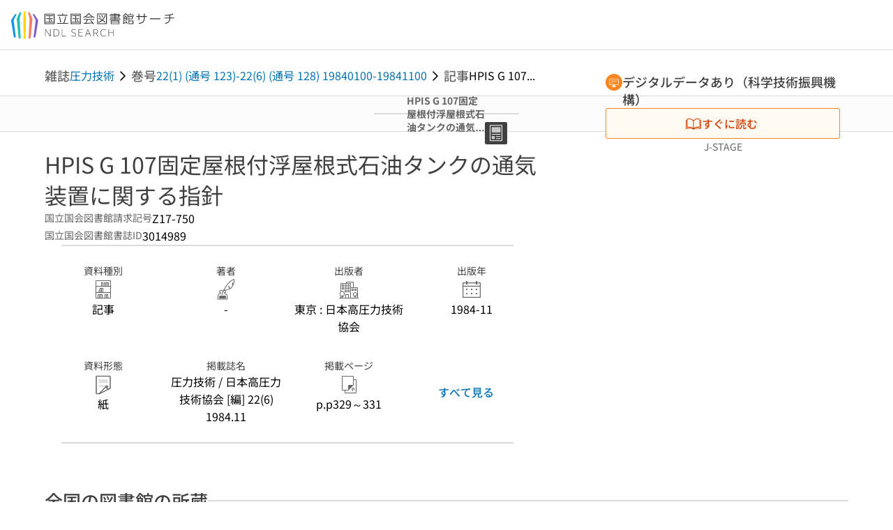

--- FILE ---
content_type: text/css; charset=utf-8
request_url: https://ndlsearch.ndl.go.jp/_nuxt/_bibId_.CPM0HDLA.css
body_size: 42298
content:
.ui-parts-breadcrumb>div[data-v-f10d3f78] :first-child{color:#666;font-feature-settings:"palt";font-size:1.125rem;font-weight:500;line-height:1.4}.is-mina .ui-parts-breadcrumb>div[data-v-f10d3f78] :first-child{font-size:1.25rem}.is-dark .ui-parts-breadcrumb>div[data-v-f10d3f78] :first-child{color:#f2f2f2}@media (min-width:744px),print{.pages-books-cover-link[data-v-f5f79165]{max-width:336px;width:336px}}@media print{.pages-books-cover-link[data-v-f5f79165]{max-width:320px;width:320px}}.pages-books-cover-link .base-icon[data-v-f5f79165]{margin-top:1px}.pages-books-cover-link .pages-books-cover-link-collection[data-v-f5f79165]{text-align:center}.pages-books-cover[data-v-f2a9a09b]{background-color:#fcfcfc;border-bottom:1px solid #dbdbdb;border-top:1px solid #dbdbdb;padding-bottom:1.5rem;padding-top:1.5rem}@media only screen and (max-width:743px){.pages-books-cover[data-v-f2a9a09b]{padding-left:1rem;padding-right:1rem}}@media (min-width:744px),print{.pages-books-cover[data-v-f2a9a09b]>*{height:100%;position:relative;width:1152px}}@media print{.pages-books-cover[data-v-f2a9a09b]>*{width:100%}}@media only screen and (max-width:743px){.pages-books-cover-row[data-v-f2a9a09b]{align-items:center!important}}@media (min-width:744px),print{.pages-books-cover-links[data-v-f2a9a09b]{position:absolute;right:12px}}.pages-books-volume[data-v-f97184a0]{margin-right:2.5rem}@media (min-width:744px),print{.pages-books-volume-covers[data-v-f97184a0]{margin-left:1rem}}@media only screen and (max-width:743px){.pages-books-volume-covers[data-v-f97184a0]{margin-left:-16px;margin-right:-16px;overflow-x:scroll;padding:0 1rem}}.pages-books-volume-covers-item-thumbnail[data-v-f97184a0]{height:120px;width:85px}.pages-books-volume-covers-item[data-v-f97184a0]{width:85px}.to-search-detail-button[data-v-f97184a0]{align-items:flex-end!important;height:100%;justify-content:flex-end}@media (min-width:744px),print{.pages-books-meta[data-v-524cd847]{margin-right:1.5rem}}.pages-books-meta .ui-parts-button-text[data-v-524cd847]{margin-right:1rem}.pages-books-meta-panel .base-layout-grid[data-v-524cd847]{gap:2rem .5rem}@media (min-width:744px),print{.pages-books-meta-panel .base-hr[data-v-524cd847]{margin:1.5rem}}.pages-books-meta-panel .base-hr[data-v-524cd847]:first-child{margin-top:0}.pages-books-meta-panel .base-hr[data-v-524cd847]:last-child{margin-bottom:0}.pages-books-meta-panel dt[data-v-524cd847]{color:#404040;font-size:.875rem;font-weight:400;line-height:1.6}.is-mina .pages-books-meta-panel dt[data-v-524cd847]{font-size:1rem}.is-dark .pages-books-meta-panel dt[data-v-524cd847]{color:#fcfcfc}.pages-books-meta-keep-all[data-v-524cd847]{word-break:keep-all}.element[data-v-dd542b4b]{display:flex}.pages-books-abstract-closer-link[data-v-dd542b4b]{cursor:pointer}@media (min-width:744px),print{.pages-books-abstract-notes-info-title[data-v-dd542b4b]{margin-right:1em;width:6rem}}.pages-books-abstract-notes-info[data-v-dd542b4b]{white-space:pre-wrap;word-break:break-all}@media (min-width:744px),print{.pages-books-abstract-notes-info[data-v-dd542b4b]{max-width:576px;width:576px}}.pages-books-abstract-notes-closer[data-v-dd542b4b]{width:auto!important}.pages-books-abstract-notes-closer.base-button[data-v-dd542b4b]{justify-content:right!important}.element[data-v-eb99b153]{display:flex}.pages-books-abstract-closer-link[data-v-eb99b153]{cursor:pointer}.pages-books-action-share[data-v-f4529730]{margin-top:1rem;padding:1.5rem .75rem .75rem}.pages-books-action-share-url .base-input[data-v-f4529730]{width:100%!important}.base-panel[data-v-f4529730]{overflow:visible!important}.start-space[data-v-f4529730]{margin-left:2%}.visiting-info-button[data-v-f4529730]{font-feature-settings:"palt"}.pages-books-section-bib-popup-reference[data-v-071d3c63] .base-panel{padding:0}.pages-books-section-bib-popup-reference-header[data-v-071d3c63]{border-bottom:1px solid;border-color:#dbdbdb;padding:.75rem .75rem .5rem}.is-dark .pages-books-section-bib-popup-reference-header[data-v-071d3c63]{border-color:#767676}@media (min-width:744px),print{.pages-books-section-bib-popup-reference-header[data-v-071d3c63]{width:18.75rem}}@media only screen and (max-width:743px){.pages-books-section-bib-popup-reference-header[data-v-071d3c63]{width:100%}}.pages-books-section-bib-popup-reference-body[data-v-071d3c63]{padding:1rem;width:18.75rem}.base-textarea[data-v-071d3c63]{resize:none;width:100%!important}.section-right-popup-reference[data-v-7f865bf3] .base-panel{padding:0;z-index:2}.section-right-popup-reference-header[data-v-7f865bf3]{border-bottom:1px solid;border-color:#dbdbdb;padding:.75rem .75rem .5rem}.is-dark .section-right-popup-reference-header[data-v-7f865bf3]{border-color:#767676}@media (min-width:744px),print{.section-right-popup-reference-header[data-v-7f865bf3]{width:18.75rem}}@media only screen and (max-width:743px){.section-right-popup-reference-header[data-v-7f865bf3]{width:100%}}.section-right-popup-reference-body[data-v-7f865bf3]{padding:1rem}.base-textarea[data-v-7f865bf3]{resize:none}.pages-books-action-share[data-v-0af1cef1]{margin-top:1rem;padding:.75rem}.share-icon[data-v-0af1cef1]{align-items:center;display:flex}.base-panel[data-v-0af1cef1]{overflow:visible!important}.favorite-button[data-v-0af1cef1]{background-color:#fff;color:#0073b5;font-size:.625rem!important;font-weight:400!important;font-weight:600!important;line-height:1.4!important;padding:0!important}.is-dark .favorite-button[data-v-0af1cef1]{background-color:#000;color:#0073b5}.is-mina .favorite-button[data-v-0af1cef1]{font-size:.75rem!important}@media (min-width:744px),print{.favorite-button[data-v-0af1cef1]{height:3rem;width:5rem}}@media only screen and (max-width:743px){.favorite-button[data-v-0af1cef1]{height:2.5rem;width:4rem}}.favorite-button[data-v-0af1cef1]:hover{background-color:#f2f2f2}.is-dark .favorite-button[data-v-0af1cef1]:hover{background-color:#666}.pages-books-navigation a[data-v-ac0df251]{padding:.25rem .5rem}.base-layout-row[data-v-ac0df251]{padding:.4375rem .9375rem}.current[data-v-ac0df251]{transform:scale(1.1428571429)}.ui-parts-button-text[data-v-ac0df251]{transition:transform 60ms linear}.pages-books-section-library-item-info[data-v-14bf68aa]{width:100%}.search-result-loading[data-v-14bf68aa]{padding:0;text-align:center}.pages-books-section-favorite-list[data-v-e4692734] .base-style-stripes>*{border-bottom:1px solid;border-color:#dbdbdb;padding:.5rem 1rem}.is-dark .pages-books-section-favorite-list[data-v-e4692734] .base-style-stripes>*{border-color:#767676}.loop[data-v-e4692734]:has(.disabled){background-color:#f2f2f2}.outer-link[data-v-e4692734]{text-decoration:underline}.library-address[data-v-882c45bc]{font-size:.875rem}.to-library-page.ui-parts-button[data-v-882c45bc]{padding-right:1.5rem}.to-library-page.ui-parts-button[data-v-882c45bc] .ui-parts-button-right{right:0}.pages-books-section-library-item-gap[data-v-882c45bc]{-moz-column-gap:1.5rem!important;column-gap:1.5rem!important}.pages-books-section-ill-list-first[data-v-12466cdb]{gap:8px;height:56px;padding:.5rem .75rem}.pages-books-section-ill-list-area-name[data-v-12466cdb]{background-color:#f2f2f2;border-color:currentcolor #dbdbdb #dbdbdb;border-top:1px solid #dbdbdb;padding:.4375rem 1rem .3125rem}.is-dark .pages-books-section-ill-list-area-name[data-v-12466cdb]{background-color:#666;border-color:#767676}.is-dark .pages-books-section-ill-list-area-name.current[data-v-12466cdb],.pages-books-section-ill-list-area-name.current[data-v-12466cdb]{background-color:#c4e6f5}.pages-books-section-ill-list[data-v-12466cdb] .base-style-stripes>*{border-color:currentcolor #dbdbdb #dbdbdb;border-top:1px solid #dbdbdb;padding:.5rem 1rem}.is-dark .pages-books-section-ill-list[data-v-12466cdb] .base-style-stripes>*{border-color:#767676}.ui-parts-disclosure[data-v-12466cdb]{padding:.25rem .5rem}.pages-books-section-settings-library-btn[data-v-12466cdb]{white-space:nowrap}@media only screen and (max-width:743px){.pages-books-section-settings-library-btn[data-v-12466cdb]{margin:0 0 0 auto}.pages-books-section-library-info-btn[data-v-12466cdb]{margin:0 0 0 auto;white-space:nowrap;width:240px!important}}.sbrows-link-next-btn[data-v-7976930b]{padding-left:0!important}@media only screen and (max-width:743px){.sbrows-link-next-btn[data-v-7976930b]{justify-content:right!important}}.pages-books-section-ndl .checked[data-v-60548e8e],.pages-books-section-ndl-digital .checked[data-v-60548e8e]{background-color:#f5fcff;border-color:#0073b5}.pages-books-section-ndl .checked .pages-books-section-ndl-cart[data-v-60548e8e],.pages-books-section-ndl-digital .checked .pages-books-section-ndl-cart[data-v-60548e8e]{border-top:1px solid #0073b5}.pages-books-section-ndl-cart[data-v-60548e8e]{border-top:1px solid #dbdbdb;padding-top:1rem}.has-text-sub.right[data-v-60548e8e]{margin:0 0 0 auto}.pages-books-section-ndl-guide[data-v-60548e8e]{padding-bottom:.5rem;padding-left:1rem;padding-top:.5rem}.pages-books-section-ndl-item[data-v-60548e8e]{cursor:pointer}.base-heading[data-v-ec44f28a]{background-color:#fff;border:1px solid #c4e6f5;border-radius:4px;font-size:.875rem!important;line-height:1.6!important;padding:.1875rem .5625rem}.is-dark .base-heading[data-v-ec44f28a]{background-color:#000;border-color:#c4e6f5}.help[data-v-ec44f28a]{vertical-align:bottom}@media (min-width:744px),print{.pages-books-section-ndl-btn-unit[data-v-ec44f28a]{width:320px}}.position-center[data-v-adfe6bca]{text-align:center}.message[data-v-adfe6bca]{display:flex;flex-direction:column}.pages-books-section-ndl .checked[data-v-2f30fc89],.is-dark .pages-books-section-ndl .checked[data-v-2f30fc89]{background-color:#f5fcff;border-color:#0073b5}.pages-books-section-ndl .checked .pages-books-section-ndl-cart[data-v-2f30fc89]{border-top:2px solid #0073b5}.pages-books-section-ndl-item[data-v-2f30fc89]:not(:focus-within){cursor:pointer}.pages-books-section-ndl-item[data-v-2f30fc89]:not(:focus-within):hover{background-color:#f7fbfc}.is-dark .pages-books-section-ndl-item[data-v-2f30fc89]:not(:focus-within):hover{background-color:#f7fbfc}.pages-books-section-ndl-cart[data-v-2f30fc89]{border-top:1px solid #dbdbdb;padding-top:1rem}.has-text-sub.right[data-v-2f30fc89]{margin:0 0 0 auto}.pages-books-section-ndl-guide[data-v-2f30fc89]{padding-bottom:.5rem;padding-left:1rem;padding-top:.5rem}@media only screen and (max-width:743px){.pages-books-section-ndl-area-address[data-v-2f30fc89]{font-size:12px!important}.pages-books-section-ndl-guide-in-library[data-v-2f30fc89]{padding:4px 24px 4px 8px!important;width:auto!important}.pages-books-section-ndl-guide-in-library>.base-icon[data-v-2f30fc89]{height:20px!important;width:20px!important}}.available-status[data-v-2f30fc89]{display:inline}.copy-deny-code[data-v-2f30fc89]{border-color:#000!important;color:#000!important}.is-books[data-v-2f30fc89]{margin-top:.1875rem}.is-not-title-or-books[data-v-2f30fc89]{margin-top:.3125rem}.pages-books-section-newspaper-filter-field[data-v-88af78bf]{display:flex;flex-direction:column;gap:.1875rem;padding:.4375rem}.pages-books-section-newspaper-filter-field-header[data-v-88af78bf]{align-items:center;color:#404040;display:flex;font-size:.75rem;font-weight:500;font-weight:700;justify-content:space-between;line-height:1.4;padding-right:.625rem;width:100%}.is-mina .pages-books-section-newspaper-filter-field-header[data-v-88af78bf]{font-size:.875rem}.is-dark .pages-books-section-newspaper-filter-field-header[data-v-88af78bf]{color:#fcfcfc}.pages-books-section-newspaper-filter-field-header>label[data-v-88af78bf]{align-items:center;display:flex}.pages-books-section-newspaper-filter-field-options[data-v-45f0d492],.pages-books-section-newspaper-filter-field-options .options-button[data-v-45f0d492]{color:#000;font-size:.875rem;font-weight:400;line-height:1.6;padding:2px}.pages-books-section-newspaper-filter .center-line[data-v-939c997a]{height:1px}.page-navigation-input-value[data-v-9d9f4333]{-webkit-appearance:textfield;-moz-appearance:textfield;appearance:textfield;text-align:center!important}.page-navigation-input-value[data-v-9d9f4333]::-webkit-inner-spin-button,.page-navigation-input-value[data-v-9d9f4333]::-webkit-outer-spin-button{-webkit-appearance:none}.available-status[data-v-b6a2c57b]{display:inline}.copy-deny-code[data-v-b6a2c57b]{border-color:#000!important;color:#000!important}.is-books[data-v-b6a2c57b]{margin-top:.1875rem}.is-not-title-or-books[data-v-b6a2c57b]{margin-top:.3125rem}.checked[data-v-8743f235]{background-color:#f5fcff;border-color:#0073b5}.checked .pages-books-section-newspaper-item-cart[data-v-8743f235]{border-top:2px solid #0073b5}.pages-books-section-newspaper-item[data-v-8743f235]:hover{background-color:#f7fbfc}.pages-books-section-newspaper-item-cart[data-v-8743f235]{border-top:1px solid #dbdbdb;padding-top:1rem}@media (min-width:744px),print{.pages-books-section-newspaper-item-detail[data-v-8743f235]{margin-left:2rem}}@media only screen and (max-width:743px){.pages-books-section-newspaper-item-info[data-v-8743f235]{align-items:start!important}}.delimiter-line[data-v-8743f235]{height:1px}.pages-books-section-newspaper-multi-item[data-v-8743f235]{display:grid;gap:1rem}.checked[data-v-fcaee4d0]{background-color:#f5fcff;border-color:#0073b5}.checked .pages-books-section-newspaper-item-cart[data-v-fcaee4d0]{border-top:2px solid #0073b5}.pages-books-section-newspaper-item[data-v-fcaee4d0]:hover{background-color:#f7fbfc}.pages-books-section-newspaper-item-cart[data-v-fcaee4d0]{border-top:1px solid #dbdbdb;padding-top:1rem}@media (min-width:744px),print{.pages-books-section-newspaper-item-detail[data-v-fcaee4d0]{margin-left:2rem}}@media only screen and (max-width:743px){.pages-books-section-newspaper-item-info[data-v-fcaee4d0]{align-items:start!important}}.search-result-nohit[data-v-87fabd57],.searching[data-v-87fabd57]{border-bottom:1px solid;border-color:#dbdbdb;padding:4rem;text-align:center}.is-dark .search-result-nohit[data-v-87fabd57],.is-dark .searching[data-v-87fabd57]{border-color:#767676}.available-status[data-v-87fabd57]{display:inline}.copy-deny-code[data-v-87fabd57]{border-color:#000!important;color:#000!important}.is-books[data-v-87fabd57]{margin-top:.1875rem}.is-not-title-or-books[data-v-87fabd57]{margin-top:.3125rem}.pages-books-section-store-books-area-books-icon[data-v-2e462fb3]{vertical-align:baseline}.pages-books-section-accessible .checked[data-v-fa159e6f]{background-color:#f5fcff;border-color:#0073b5}.pages-books-section-accessible .checked .pages-books-section-ndl-cart[data-v-fa159e6f]{border-top:1px solid #0073b5}.pages-books-section-accessible-service[data-v-fa159e6f]:not(:first-child){border-color:currentcolor #dbdbdb #dbdbdb;border-top:1px solid #dbdbdb}.is-dark .pages-books-section-accessible-service[data-v-fa159e6f]:not(:first-child){border-color:#767676}.pages-books-section-accessible-service-name[data-v-fa159e6f]{padding:.25rem 1rem}.pages-books-section-accessible-item[data-v-fa159e6f]{border-color:currentcolor #dbdbdb #dbdbdb;border-top:1px solid #dbdbdb;padding:.75rem 1rem}.is-dark .pages-books-section-accessible-item[data-v-fa159e6f]{border-color:#767676}.section-bib-popup-reference[data-v-2f4218ba] .base-panel{padding:0}.section-bib-popup-reference-header[data-v-2f4218ba]{border-bottom:1px solid;border-color:#dbdbdb;padding:.75rem .75rem .5rem}.is-dark .section-bib-popup-reference-header[data-v-2f4218ba]{border-color:#767676}@media (min-width:744px),print{.section-bib-popup-reference-header[data-v-2f4218ba]{width:18.75rem}}@media only screen and (max-width:743px){.section-bib-popup-reference-header[data-v-2f4218ba]{width:100%}}.section-bib-popup-reference-body[data-v-2f4218ba]{padding:1rem}.base-textarea[data-v-2f4218ba]{resize:none}.pages-books-ndls-section-bib-list-item[data-v-f25e9589]{max-width:1200px}.pages-books-ndls-section-bib-list-item dt[data-v-f25e9589]{min-height:2rem;min-width:10rem;text-align:left}@media (min-width:744px),print{.pages-books-ndls-section-bib-list-item dt[data-v-f25e9589]{width:10rem}}.pages-books-ndls-section-bib-list-item dd[data-v-f25e9589]{white-space:pre-line}.pages-books-ndls-section-bib-list-item dd>.base-layout-row a[data-v-f25e9589],.pages-books-ndls-section-bib-list-item dd>.base-layout-row>span[data-v-f25e9589]{padding-bottom:.1875rem;padding-top:.1875rem}.pages-books-ndls-section-bib-list-item .link-field[data-v-f25e9589]{word-break:break-all}.pages-books-mina-section-bib-list-item[data-v-f25e9589]{max-width:1200px}@media (min-width:744px),print{.pages-books-mina-section-bib-list-item dt[data-v-f25e9589]{min-width:15rem;text-align:left;width:15rem}}.pages-books-mina-section-bib-list-item dd[data-v-f25e9589]{white-space:pre-line}.pages-books-mina-section-bib-list-item .link-field[data-v-f25e9589]{word-break:break-all}.section-bib-group-closer[data-v-f25e9589]:hover{cursor:pointer}.pages-books-ndls-section-bib-authority-btn[data-v-f25e9589]{margin-bottom:2px;min-width:4.75rem!important}@media (min-width:744px),print{.pages-books-ndls-section-bib-authority-btn[data-v-f25e9589]{margin-left:1.5rem}}.pages-books-mina-section-bib-authority-btn[data-v-f25e9589]{margin-bottom:2px;min-width:5rem!important}@media (min-width:744px),print{.pages-books-mina-section-bib-authority-btn[data-v-f25e9589]{margin-left:1.5rem}}@media only screen and (max-width:743px){.pages-books-section-bib-share-btn[data-v-56b7e549]{margin-top:1rem}}.pages-books-section-timeline-item[data-v-9f783de7]{color:#404040;font-size:.875rem;font-weight:500;line-height:1.4}.is-mina .pages-books-section-timeline-item[data-v-9f783de7]{font-size:1rem}.is-dark .pages-books-section-timeline-item[data-v-9f783de7]{color:#fcfcfc}.pages-books-section-timeline-item-title[data-v-9f783de7]{position:relative;width:-moz-fit-content;width:fit-content}.pages-books-section-timeline-item-title.is-overflow[data-v-9f783de7]{min-width:12rem}.pages-books-section-timeline-item-bar[data-v-9f783de7]{display:flex;height:.5rem;overflow:hidden}.pages-books-section-timeline-item-bar-segment[data-v-9f783de7]{border-bottom:1px solid;border-top:1px solid;display:block;height:100%;position:relative;transform:translateZ(0);will-change:transform}.pages-books-section-timeline-item-bar-segment.solid[data-v-9f783de7],.is-dark .pages-books-section-timeline-item-bar-segment.solid[data-v-9f783de7]{background-color:#c4e6f5;border-color:#0073b5}.pages-books-section-timeline-item-bar-segment.dashed[data-v-9f783de7]{background-image:repeating-linear-gradient(90deg,transparent,transparent 2px,#c4e6f5 0,#c4e6f5 6px,transparent 0,transparent 8px);border:0;height:50%;margin-top:2px}.is-current .pages-books-section-timeline-item-bar-segment.solid[data-v-9f783de7]{background-color:#666;border-color:#666}.is-dark .is-current .pages-books-section-timeline-item-bar-segment.solid[data-v-9f783de7]{background-color:#f2f2f2;border-color:#f2f2f2}.is-current .pages-books-section-timeline-item-bar-segment.dashed[data-v-9f783de7]{background-image:repeating-linear-gradient(90deg,transparent,transparent 2px,#666 0,#666 6px,transparent 0,transparent 8px);border:0;height:50%;margin-top:2px}.is-not-over .pages-books-section-timeline-item-bar[data-v-9f783de7]:after{background:linear-gradient(270deg,#fff 20%,transparent);content:"";height:.625rem;margin-bottom:-1px;margin-top:-1px;position:absolute;right:calc(-1.5rem - 1px);width:1.5rem}.pages-books-section-timeline-list[data-v-af8ead1d]{border:1px solid #dbdbdb;padding:.5rem .75rem}.is-dark .pages-books-section-timeline-list[data-v-af8ead1d]{border-color:#767676}@media (min-width:744px),print{.pages-books-section-timeline-list[data-v-af8ead1d]{min-width:744px;padding:1rem}}.pages-books-section-timeline-list-example[data-v-af8ead1d]{color:#404040;-moz-column-gap:1rem;column-gap:1rem;flex-wrap:wrap;font-size:.875rem;font-size:12px;font-weight:500;justify-content:flex-end!important;line-height:1.4;row-gap:.25rem}.is-mina .pages-books-section-timeline-list-example[data-v-af8ead1d]{font-size:1rem}.is-dark .pages-books-section-timeline-list-example[data-v-af8ead1d]{color:#fcfcfc}.pages-books-section-timeline-list-example .pages-books-section-timeline-list-example-bar[data-v-af8ead1d]{background-color:#c4e6f5;border:1px solid #0073b5;border-radius:.375rem;display:block;height:.5rem;position:relative}.is-dark .pages-books-section-timeline-list-example .pages-books-section-timeline-list-example-bar[data-v-af8ead1d]{background-color:#c4e6f5;border-color:#0073b5}.pages-books-section-timeline-list-example .is-current[data-v-af8ead1d]{background-color:#666;border-color:#666}.is-dark .pages-books-section-timeline-list-example .is-current[data-v-af8ead1d]{background-color:#f2f2f2;border-color:#f2f2f2}.pages-books-section-timeline-list-example .dashed[data-v-af8ead1d]{background-color:transparent;background-image:repeating-linear-gradient(90deg,#666,#666 4px,transparent 0,transparent 8px);border:0;border-radius:0;height:.25rem}.pages-books-section-timeline-list-header[data-v-af8ead1d]{border-bottom:1px solid;border-color:#000;padding:0 2.5rem}.is-dark .pages-books-section-timeline-list-header[data-v-af8ead1d]{border-color:#fff}.pages-books-section-timeline-list-scale[data-v-af8ead1d]{height:1.875rem;position:relative}.pages-books-section-timeline-list-scale span[data-v-af8ead1d]{margin-left:-32px;position:absolute;text-align:center;width:4rem}.pages-books-section-timeline-list-main[data-v-af8ead1d]{position:relative}.pages-books-section-timeline-list-main ul[data-v-af8ead1d]{padding-top:1rem}.pages-books-section-timeline-list-main-bg[data-v-af8ead1d]{border-left:1px dashed;border-color:#dbdbdb;height:100%;position:absolute}.is-dark .pages-books-section-timeline-list-main-bg[data-v-af8ead1d]{border-color:#767676}.pages-books-section-timeline-list-left-margin[data-v-af8ead1d],.pages-books-section-timeline-list-right-margin[data-v-af8ead1d]{width:2.5rem}.pages-books-section-books-item[data-v-84686ece]{width:168px}.pages-books-section-books-item-meta[data-v-84686ece]>:not(:first-child){margin-left:1rem}@media only screen and (max-width:743px){.pages-books-section-books-list[data-v-b24ea04e]{overflow-x:scroll}}.reference-theme-link[data-v-bc45b4df]{display:block;height:100%;width:100%}.reference-theme-show-detail-button[data-v-bc45b4df]{width:auto!important}.reference-theme-show-detail-button.base-button[data-v-bc45b4df]{justify-content:right!important}.templates-ios-books[data-v-79f1b78c]{padding-bottom:6rem;padding-top:1.5rem}.templates-ios-books-full-width[data-v-79f1b78c]{margin-bottom:1rem!important;margin-top:1rem!important}.templates-ios-books-contents[data-v-79f1b78c]{margin-bottom:4rem;margin-top:1.5rem}@media (min-width:744px),print{.templates-ios-books-contents[data-v-79f1b78c]{display:grid;gap:72px;grid-template-columns:1fr 360px}}@media only screen and (max-width:743px){.templates-ios-books-contents[data-v-79f1b78c]{display:flex;flex-direction:column;gap:4rem}}.book .link-button[data-v-9c4fc651]{-webkit-appearance:none;-moz-appearance:none;appearance:none;background-color:transparent;background:none;border:none;cursor:pointer;font-feature-settings:"liga";padding:0;-webkit-tap-highlight-color:transparent;font-size:1rem}.book .breadcrumb[data-v-9c4fc651]{display:flex;margin-bottom:16px}.book .breadcrumb .row-2[data-v-9c4fc651]{margin-left:auto}.book .bib-viewer[data-v-9c4fc651]{background-color:#fcfcfc;display:flex;justify-content:center;padding:2rem;position:relative}.is-dark .book .bib-viewer[data-v-9c4fc651]{background-color:#404040}.book .bib-viewer .show-button[data-v-9c4fc651]{background-color:#1ca6f3bf;border-radius:5px;color:#fff!important;display:inline-block;font-weight:700;left:50%;line-height:1.2;padding:10px;position:absolute;text-align:center;top:50%;transform:translate(-50%,-50%);transition:all .4s ease-in-out;z-index:2}.book .bib-viewer .show-button[data-v-9c4fc651]:hover{background-color:#1c618c}.book main[data-v-9c4fc651]{margin-left:auto;margin-right:auto;margin-top:1rem;max-width:1024px}.book main .bib-head[data-v-9c4fc651]{display:flex}.book main .bib-head .left[data-v-9c4fc651]{margin-right:40px}.book main .bib-head .left .thumb[data-v-9c4fc651]{align-items:center;background:#fff;box-shadow:0 2px 8px #00000059;display:flex;justify-content:center;max-height:360px;max-width:255px}.book main .bib-head .left .thumb .jps-icon[data-v-9c4fc651]{align-items:center;color:#ccc;display:flex;font-size:48px;height:362px}.book main .bib-head .no-digital-item-thumbnail[data-v-9c4fc651]{display:flex;margin:30px}.book main .bib-head .bib[data-v-9c4fc651]{flex-grow:1;margin-right:40px}.book main .bib-head .bib h1.bib-title[data-v-9c4fc651]{color:#444;font-size:34px;font-style:normal;font-weight:700;line-height:50px}.book main .bib-head .bib .author-info[data-v-9c4fc651]{margin-bottom:8px}.book main .bib-head .bib .publish-info[data-v-9c4fc651]{font-size:13px;margin-bottom:8px}.book main .bib-head .bib .additional-bib[data-v-9c4fc651]{font-size:13px}.book main .bib-head .bib .additional-bib p[data-v-9c4fc651]{margin-bottom:8px}.book main .bib-head .bib .additional-bib p .lab[data-v-9c4fc651]{color:#696969;font-size:13px;font-style:normal;font-weight:700;line-height:19px;margin-right:8px}.book main .bib-head .right[data-v-9c4fc651]{align-items:flex-start;display:flex;flex-direction:column;font-size:13px;width:360px}.book main .bib-head .right .bib-actions[data-v-9c4fc651]{border:1px solid #ddd;border-radius:4px;margin-bottom:1rem;width:100%}.book main .bib-head .right .bib-actions .action-group[data-v-9c4fc651]{padding:12px}.book main .bib-head .right .bib-actions .action-group h3[data-v-9c4fc651]{margin-bottom:8px}.book main .bib-head .right .bib-actions .h-buttons[data-v-9c4fc651]{display:grid;gap:8px;grid-template-columns:1fr 1fr}.book main .bib-head .right .bib-actions .btn-action[data-v-9c4fc651]{align-items:center;background:#fafdff;border:1px solid #0a70c7;border-radius:4px;display:flex;flex-direction:column;padding:8px 4px 4px}.book main .bib-head .right .bib-actions .btn-action .jps-icon[data-v-9c4fc651]{margin-bottom:8px}.book main .bib-head .right .bib-actions .label[data-v-9c4fc651]{color:#858585;font-size:14px;font-style:normal;font-weight:700;line-height:20px}.book main .bib-head .right .fav[data-v-9c4fc651]{align-items:center;display:flex;justify-content:center;margin-bottom:1rem;width:100%}.book main .bib-head .right .sns[data-v-9c4fc651]{align-items:center;display:flex;justify-content:center;margin-bottom:12px;width:100%}.book main .bib-head .right .sns a[data-v-9c4fc651]:not(:last-child){margin-right:14px}.book main .bib-head .right .link[data-v-9c4fc651]{align-items:center;display:flex;margin-bottom:1rem}.book main .bib-head .right .link input[data-v-9c4fc651]{width:260px}.book main .bib-head .right .link .jps-icon[data-v-9c4fc651]{size:24px;color:#858585;margin-left:4.5px}.book main .bib-head .right .app-button[data-v-9c4fc651]{justify-content:start;width:100%}.book main .bib-head .right hr[data-v-9c4fc651]{width:100%}.book main .bib-head .right a[data-v-9c4fc651]{font-size:13px;font-style:normal;font-weight:400;line-height:13px}.book main .bib-head .right .export[data-v-9c4fc651]{padding:8px}.book .h-jump[data-v-9c4fc651]{align-items:center;background:#fff;border:1px solid #ddd;border-radius:4px;display:flex;font-size:15px;height:40px;justify-content:flex-start;line-height:23px;margin-bottom:-24px;margin-top:2.5rem;padding:8px 16px;width:100%}.book .h-jump .sep[data-v-9c4fc651]{display:inline-flex;justify-content:center;width:24px}.book .holdings[data-v-9c4fc651]{margin-top:48px}.book .holdings h2[data-v-9c4fc651]{font-size:26px;font-style:normal;font-weight:500;height:24px;margin-bottom:16px}.book .holdings .bib-t[data-v-9c4fc651]{align-items:center;display:flex}.book .holdings .bib-t .download[data-v-9c4fc651]{font-size:13px;margin-left:auto}.book .holdings .items[data-v-9c4fc651]{background:#fff;border:1px solid #ddd;border-collapse:collapse;border-radius:2px}.book .holdings .items .item[data-v-9c4fc651]{display:flex;font-size:13px;font-style:normal;font-weight:400;line-height:19px;padding:.5rem 1rem}.book .holdings .items .item[data-v-9c4fc651]:not(:last-child){border-bottom:1px solid #ddd}.book .holdings .items .item p[data-v-9c4fc651]{font-size:13px}.book .holdings .items .item .left[data-v-9c4fc651]{flex-grow:1}.book .holdings .items .item .right button[data-v-9c4fc651]{justify-content:left;margin-bottom:8px;max-width:240px;text-align:left}.book .holdings .items .item .right button a[data-v-9c4fc651]{align-items:center;color:#fff!important;display:flex;line-height:20px}.book .holdings .items .item .right button a .jps-icon[data-v-9c4fc651]{margin-right:3px}.book .holdings .closer[data-v-9c4fc651]{margin-top:8px;text-align:center}.book .holdings .closer button[data-v-9c4fc651]{align-items:center;background:#f6fafd;border-radius:4px;display:inline-flex;gap:2px;height:32px;justify-content:center;padding:5px 8px 3px 10px;width:187px}.book .meta[data-v-9c4fc651]{margin-bottom:1rem;margin-top:48px}.book .raw-data[data-v-9c4fc651]{margin-top:10rem}.search-result-item[data-v-fd49a69b]{border-top:1px solid #dbdbdb;display:grid;padding:1rem}@media (min-width:744px),print{.search-result-item[data-v-fd49a69b]{gap:.375rem 1rem;grid-template:"format heading favorite" auto "format meta location" auto "format indicies indicies" auto/auto 1fr auto}}@media only screen and (max-width:743px){.search-result-item[data-v-fd49a69b]{gap:.375rem 1rem;grid-template:"format heading favorite" auto "location location location" auto "meta meta meta" auto "indicies indicies indicies" auto/auto 1fr}}.search-result-item-thumbnail[data-v-fd49a69b]{grid-area:format}.search-result-item-heading[data-v-fd49a69b]{grid-area:heading}.search-result-item-type[data-v-fd49a69b]{grid-area:type;row-gap:0}.search-result-item-meta[data-v-fd49a69b]{grid-area:meta;row-gap:0}.search-result-item-meta .base-separator[data-v-fd49a69b]{display:none}.search-result-item-meta span:not(.base-separator)+.base-separator[data-v-fd49a69b]:not(:last-child){display:block}.search-result-item-favorite[data-v-fd49a69b]{grid-area:favorite}.search-result-item-location[data-v-fd49a69b]{grid-area:location}.search-result-item-indicies[data-v-fd49a69b]{display:-webkit-box;grid-area:indicies;overflow:hidden;text-overflow:ellipsis;-webkit-box-orient:vertical;-webkit-line-clamp:3}.pages-volume-display-setting[data-v-708b7752] legend.ui-parts-label{font-feature-settings:"palt";font-size:.875rem;font-weight:700;line-height:1.4}.is-mina .pages-volume-display-setting[data-v-708b7752] legend.ui-parts-label{font-size:1rem}.pages-volume-display-setting[data-v-708b7752] .ui-parts-fieldset-items{border:1px solid #dbdbdb;border-radius:.5rem;gap:.5rem;padding:1rem}.is-dark .pages-volume-display-setting[data-v-708b7752] .ui-parts-fieldset-items{border-color:#767676}.pages-volume-display-setting .pages-volume-display-setting-modal-footer[data-v-708b7752]{border-color:currentcolor #dbdbdb #dbdbdb;border-top:1px solid #dbdbdb;padding:1rem}.is-dark .pages-volume-display-setting .pages-volume-display-setting-modal-footer[data-v-708b7752]{border-color:#767676}.pages-volume-option[data-v-cae37501]{padding:.75rem 0}.pages-volume-option-mobile[data-v-cae37501]{padding-left:0!important}@media (min-width:744px),print{.keyword-search-input-area[data-v-cae37501]{width:280px}}@media only screen and (max-width:743px){.keyword-search-input-area[data-v-cae37501]{padding:.75rem 0;width:180px}}.volumes .search-result-head[data-v-cae37501]{align-items:center;display:flex;gap:24px;margin-bottom:24px;margin-top:.5rem}.volumes .search-result-bottom[data-v-cae37501]{display:flex;justify-content:center}.volumes .search-result-view[data-v-cae37501]{border:1px solid #ddd;margin-bottom:1.5rem}.volumes .search-result-view .search-result-tools[data-v-cae37501]{align-items:center;border-bottom:1px solid #ddd;display:flex}@media (min-width:744px),print{.volumes .search-result-view .search-result-tools[data-v-cae37501]{padding:1rem}}@media only screen and (max-width:743px){.volumes .search-result-view .search-result-tools[data-v-cae37501]{padding:0 1rem 0 0}}.volumes .search-result-view .search-result-tools .left[data-v-cae37501]{align-items:center;display:flex;gap:8px}.volumes .search-result-view .search-result-tools .right[data-v-cae37501]{align-items:center;display:flex;margin-left:auto}.volumes .search-result-view .search-result-tools .right .base-button[data-v-cae37501]{align-items:center;display:flex;font-size:14px;gap:4px;height:28px;padding-right:0}.volumes .search-result-view .msg[data-v-cae37501]{padding:12px}.title .link-button[data-v-72b9bc13]{-webkit-appearance:none;-moz-appearance:none;appearance:none;background-color:transparent;background:none;border:none;cursor:pointer;font-feature-settings:"liga";padding:0;-webkit-tap-highlight-color:transparent;font-size:1rem}.title .breadcrumb[data-v-72b9bc13]{display:flex;margin-bottom:16px}.title .breadcrumb .row-2[data-v-72b9bc13],.title main[data-v-72b9bc13]{margin-left:auto}.title main[data-v-72b9bc13]{margin-right:auto;margin-top:1rem;max-width:1024px}.title main .bib-head[data-v-72b9bc13]{display:flex}.title main .bib-head .left[data-v-72b9bc13]{margin-right:40px}.title main .bib-head .left .thumb[data-v-72b9bc13]{align-items:center;background:#fff;box-shadow:0 2px 8px #00000059;display:flex;height:180px;justify-content:center;width:128px}.title main .bib-head .left .thumb .jps-icon[data-v-72b9bc13]{align-items:center;color:#ccc;display:flex;font-size:48px;height:362px}.title main .bib-head .bib[data-v-72b9bc13]{flex-grow:1;margin-right:40px}.title main .bib-head .bib h1.bib-title[data-v-72b9bc13]{color:#444;font-size:34px;font-style:normal;font-weight:700;line-height:50px}.title main .bib-head .bib .author-info[data-v-72b9bc13]{margin-bottom:8px}.title main .bib-head .bib .publish-info[data-v-72b9bc13]{font-size:13px;margin-bottom:8px}.title main .bib-head .bib .additional-bib[data-v-72b9bc13]{font-size:13px}.title main .bib-head .bib .additional-bib p[data-v-72b9bc13]{margin-bottom:8px}.title main .bib-head .bib .additional-bib p .lab[data-v-72b9bc13]{color:#696969;font-size:13px;font-style:normal;font-weight:700;line-height:19px;margin-right:8px}.title main .bib-head .right[data-v-72b9bc13]{align-items:flex-start;display:flex;flex-direction:column;font-size:13px;width:360px}.title main .bib-head .right .bib-actions[data-v-72b9bc13]{border:1px solid #ddd;border-radius:4px;margin-bottom:1rem;width:100%}.title main .bib-head .right .bib-actions .action-group[data-v-72b9bc13]{padding:12px}.title main .bib-head .right .bib-actions .action-group h3[data-v-72b9bc13]{margin-bottom:8px}.title main .bib-head .right .bib-actions .h-buttons[data-v-72b9bc13]{display:grid;gap:8px;grid-template-columns:1fr 1fr}.title main .bib-head .right .bib-actions .btn-action[data-v-72b9bc13]{align-items:center;background:#fafdff;border:1px solid #0a70c7;border-radius:4px;display:flex;flex-direction:column;padding:8px 4px 4px}.title main .bib-head .right .bib-actions .btn-action .jps-icon[data-v-72b9bc13]{margin-bottom:8px}.title main .bib-head .right .bib-actions .label[data-v-72b9bc13]{color:#858585;font-size:14px;font-style:normal;font-weight:700;line-height:20px}.title main .bib-head .right .fav[data-v-72b9bc13]{align-items:center;display:flex;justify-content:center;margin-bottom:1rem;width:100%}.title main .bib-head .right .sns[data-v-72b9bc13]{align-items:center;display:flex;justify-content:center;margin-bottom:12px;width:100%}.title main .bib-head .right .sns a[data-v-72b9bc13]:not(:last-child){margin-right:14px}.title main .bib-head .right .link[data-v-72b9bc13]{align-items:center;display:flex;margin-bottom:1rem}.title main .bib-head .right .link input[data-v-72b9bc13]{width:260px}.title main .bib-head .right .link .jps-icon[data-v-72b9bc13]{size:24px;color:#858585;margin-left:4.5px}.title main .bib-head .right .app-button[data-v-72b9bc13]{justify-content:start;width:100%}.title main .bib-head .right hr[data-v-72b9bc13]{width:100%}.title main .bib-head .right a[data-v-72b9bc13]{font-size:13px;font-style:normal;font-weight:400;line-height:13px}.title main .bib-head .right .export[data-v-72b9bc13]{padding:8px}.title .h-jump[data-v-72b9bc13]{align-items:center;background:#fff;border:1px solid #ddd;border-radius:4px;display:flex;font-size:15px;height:40px;justify-content:flex-start;line-height:23px;margin-top:2.5rem;padding:8px 16px;width:100%}.title .h-jump .sep[data-v-72b9bc13]{display:inline-flex;justify-content:center;width:24px}.title .meta[data-v-72b9bc13]{margin-bottom:1rem;margin-top:48px}.article .link-button[data-v-3aaa7b44]{-webkit-appearance:none;-moz-appearance:none;appearance:none;background-color:transparent;background:none;border:none;cursor:pointer;font-feature-settings:"liga";padding:0;-webkit-tap-highlight-color:transparent;font-size:1rem}.article .breadcrumb[data-v-3aaa7b44]{display:flex;margin-bottom:16px}.article .breadcrumb .row-2[data-v-3aaa7b44]{margin-left:auto}.article .bib-viewer[data-v-3aaa7b44]{background-color:#fcfcfc;display:flex;justify-content:center;padding:2rem;position:relative}.is-dark .article .bib-viewer[data-v-3aaa7b44]{background-color:#404040}.article .bib-viewer .show-button[data-v-3aaa7b44]{background-color:#1ca6f3bf;border-radius:5px;color:#fff!important;display:inline-block;font-weight:700;left:50%;line-height:1.2;padding:10px;position:absolute;text-align:center;top:50%;transform:translate(-50%,-50%);transition:all .4s ease-in-out;z-index:2}.article .bib-viewer .show-button[data-v-3aaa7b44]:hover{background-color:#1c618c}.article main[data-v-3aaa7b44]{margin-left:auto;margin-right:auto;margin-top:1rem;max-width:1024px}.article main .bib-head[data-v-3aaa7b44]{display:flex}.article main .bib-head .left[data-v-3aaa7b44]{margin-right:40px}.article main .bib-head .left .thumb[data-v-3aaa7b44]{align-items:center;background:#fff;box-shadow:0 2px 8px #00000059;display:flex;height:180px;justify-content:center;width:128px}.article main .bib-head .left .thumb .jps-icon[data-v-3aaa7b44]{align-items:center;color:#ccc;display:flex;font-size:48px;height:362px}.article main .bib-head .bib[data-v-3aaa7b44]{flex-grow:1;margin-right:40px}.article main .bib-head .bib h1.bib-title[data-v-3aaa7b44]{color:#444;font-size:34px;font-style:normal;font-weight:700;line-height:50px}.article main .bib-head .bib .author-info[data-v-3aaa7b44]{margin-bottom:8px}.article main .bib-head .bib .publish-info[data-v-3aaa7b44]{font-size:13px;margin-bottom:8px}.article main .bib-head .bib .additional-bib[data-v-3aaa7b44]{font-size:13px}.article main .bib-head .bib .additional-bib p[data-v-3aaa7b44]{margin-bottom:8px}.article main .bib-head .bib .additional-bib p .lab[data-v-3aaa7b44]{color:#696969;font-size:13px;font-style:normal;font-weight:700;line-height:19px;margin-right:8px}.article main .bib-head .right[data-v-3aaa7b44]{align-items:flex-start;display:flex;flex-direction:column;font-size:13px;width:360px}.article main .bib-head .right .bib-actions[data-v-3aaa7b44]{border:1px solid #ddd;border-radius:4px;margin-bottom:1rem;width:100%}.article main .bib-head .right .bib-actions .action-group[data-v-3aaa7b44]{padding:12px}.article main .bib-head .right .bib-actions .action-group h3[data-v-3aaa7b44]{margin-bottom:8px}.article main .bib-head .right .bib-actions .h-buttons[data-v-3aaa7b44]{display:grid;gap:8px;grid-template-columns:1fr 1fr}.article main .bib-head .right .bib-actions .btn-action[data-v-3aaa7b44]{align-items:center;background:#fafdff;border:1px solid #0a70c7;border-radius:4px;display:flex;flex-direction:column;padding:8px 4px 4px}.article main .bib-head .right .bib-actions .btn-action .jps-icon[data-v-3aaa7b44]{margin-bottom:8px}.article main .bib-head .right .bib-actions .label[data-v-3aaa7b44]{color:#858585;font-size:14px;font-style:normal;font-weight:700;line-height:20px}.article main .bib-head .right .fav[data-v-3aaa7b44]{align-items:center;display:flex;justify-content:center;margin-bottom:1rem;width:100%}.article main .bib-head .right .sns[data-v-3aaa7b44]{align-items:center;display:flex;justify-content:center;margin-bottom:12px;width:100%}.article main .bib-head .right .sns a[data-v-3aaa7b44]:not(:last-child){margin-right:14px}.article main .bib-head .right .link[data-v-3aaa7b44]{align-items:center;display:flex;margin-bottom:1rem}.article main .bib-head .right .link input[data-v-3aaa7b44]{width:260px}.article main .bib-head .right .link .jps-icon[data-v-3aaa7b44]{size:24px;color:#858585;margin-left:4.5px}.article main .bib-head .right .app-button[data-v-3aaa7b44]{justify-content:start;width:100%}.article main .bib-head .right hr[data-v-3aaa7b44]{width:100%}.article main .bib-head .right a[data-v-3aaa7b44]{font-size:13px;font-style:normal;font-weight:400;line-height:13px}.article main .bib-head .right .export[data-v-3aaa7b44]{padding:8px}.article .h-jump[data-v-3aaa7b44]{align-items:center;background:#fff;border:1px solid #ddd;border-radius:4px;display:flex;font-size:15px;height:40px;justify-content:flex-start;line-height:23px;margin-bottom:-24px;margin-top:2.5rem;padding:8px 16px;width:100%}.article .h-jump .sep[data-v-3aaa7b44]{display:inline-flex;justify-content:center;width:24px}.article .holdings[data-v-3aaa7b44]{margin-top:48px}.article .holdings h2[data-v-3aaa7b44]{font-size:26px;font-style:normal;font-weight:500;height:24px;margin-bottom:16px}.article .holdings .bib-t[data-v-3aaa7b44]{align-items:center;display:flex}.article .holdings .bib-t .download[data-v-3aaa7b44]{font-size:13px;margin-left:auto}.article .holdings .items[data-v-3aaa7b44]{background:#fff;border:1px solid #ddd;border-collapse:collapse;border-radius:2px}.article .holdings .items .item[data-v-3aaa7b44]{display:flex;font-size:13px;font-style:normal;font-weight:400;line-height:19px;padding:.5rem 1rem}.article .holdings .items .item[data-v-3aaa7b44]:not(:last-child){border-bottom:1px solid #ddd}.article .holdings .items .item p[data-v-3aaa7b44]{font-size:13px}.article .holdings .items .item .left[data-v-3aaa7b44]{flex-grow:1}.article .holdings .items .item .right button[data-v-3aaa7b44]{justify-content:left;margin-bottom:8px;max-width:240px;text-align:left}.article .holdings .items .item .right button a[data-v-3aaa7b44]{align-items:center;color:#fff!important;display:flex;line-height:20px}.article .holdings .items .item .right button a .jps-icon[data-v-3aaa7b44]{margin-right:3px}.article .holdings .closer[data-v-3aaa7b44]{margin-top:8px;text-align:center}.article .holdings .closer button[data-v-3aaa7b44]{align-items:center;background:#f6fafd;border-radius:4px;display:inline-flex;gap:2px;height:32px;justify-content:center;padding:5px 8px 3px 10px;width:187px}.article .meta[data-v-3aaa7b44]{margin-bottom:1rem;margin-top:48px}.article .raw-data[data-v-3aaa7b44]{margin-top:10rem}


--- FILE ---
content_type: text/javascript; charset=utf-8
request_url: https://ndlsearch.ndl.go.jp/_nuxt/BQVhKb_4.js
body_size: 776
content:
import{_ as b}from"./BRnks3s-.js";import{d as B,c as P,e as v,o as y,w as o,f as t,aB as R,j as _,a5 as u,_ as U,I as h,s as k,P as q,l as w,t as C,H as D,aF as I}from"./bl3FTDwG.js";const $=B({__name:"PagesRequestDialogIll",props:{modelValue:{type:Boolean},heading:{},item:{}},emits:["update:modelValue"],setup(n,{emit:m}){const i=n,d=m,e=P({get:()=>i.modelValue,set:s=>d("update:modelValue",s)});return(s,a)=>{const c=b,p=h,r=q,g=k,f=U,x=R,V=I;return y(),v(V,{modelValue:_(e),"onUpdate:modelValue":a[2]||(a[2]=l=>u(e)?e.value=l:null),"aria-label":n.heading},{default:o(()=>[t(x,{modelValue:_(e),"onUpdate:modelValue":a[1]||(a[1]=l=>u(e)?e.value=l:null),class:"pages-request-dialog-ill",heading:n.heading,"has-footer":!1},{body:o(()=>[t(f,{gap:"40"},{default:o(()=>[t(p,{class:"has-background-main",padding:"24"},{default:o(()=>[t(c,{lib:n.item},null,8,["lib"])]),_:1}),t(g,{align:"center"},{default:o(()=>[t(r,{width:"320",onClick:a[0]||(a[0]=l=>e.value=!1)},{default:o(()=>[w(C(s.$langLabel(_(D).close)),1)]),_:1})]),_:1})]),_:1})]),_:1},8,["modelValue","heading"])]),_:1},8,["modelValue","aria-label"])}}}),F=Object.assign($,{__name:"PagesRequestDialogIll"});export{F as _};
